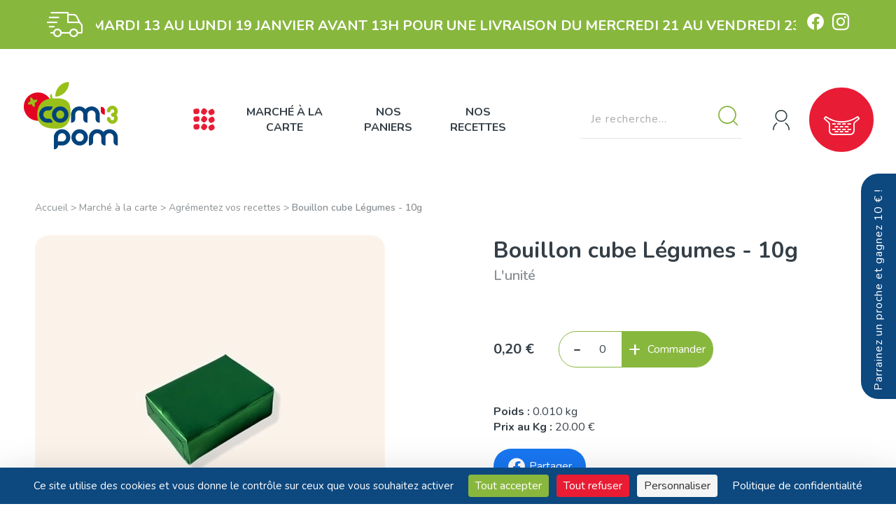

--- FILE ---
content_type: text/html; charset=UTF-8
request_url: https://www.com3pom.fr/29-agrementez-vos-recettes/810-bouillon-cube-legumes-10g.html
body_size: 11121
content:
<!DOCTYPE html>
<html lang="fr">
<head>
    <meta charset="utf-8" />
<meta http-equiv="X-UA-Compatible" content="IE=edge" />
<meta name="viewport" content="width=device-width" />

    <meta name="robots" content="index,follow" />

<link rel="preconnect" href="https://fonts.googleapis.com">
<link rel="preconnect" href="https://fonts.gstatic.com" crossorigin>
<link href="https://fonts.googleapis.com/css2?family=Nunito:wght@400;600;700&display=swap" rel="stylesheet">
<link rel="stylesheet" href="https://cdnjs.cloudflare.com/ajax/libs/flatpickr/4.6.6/flatpickr.min.css" integrity="sha512-OtwMKauYE8gmoXusoKzA/wzQoh7WThXJcJVkA29fHP58hBF7osfY0WLCIZbwkeL9OgRCxtAfy17Pn3mndQ4PZQ==" crossorigin="anonymous" referrerpolicy="no-referrer" />
<link rel="stylesheet" href="https://www.com3pom.fr/dist/shop-3de748fa88d822a76e33.css" />

<meta property="og:site_name" content="Com3Pom" />

<!-- favicon 96x96 -->
<link rel="icon" type="image/png" href="https://www.com3pom.fr/dist/favicon-5d4bedee54ec096fad02.webp" />

    
    <!-- Matomo -->
        <script>
            var _paq = window._paq = window._paq || [];
            /* tracker methods like "setCustomDimension" should be called before "trackPageView" */
            _paq.push(["setDoNotTrack", true]);
            _paq.push(['trackPageView']);
            _paq.push(['enableLinkTracking']);
            (function() {
                var u="//www.com3pom.fr/matomo/";
                _paq.push(['setTrackerUrl', u+'matomo.php']);
                _paq.push(['setSiteId', '1']);
                var d=document, g=d.createElement('script'), s=d.getElementsByTagName('script')[0];
                g.async=true; g.src=u+'matomo.js'; s.parentNode.insertBefore(g,s);
            })();
        </script>
    <!-- End Matomo Code -->

    <script src="https://tarteaucitron.io/load.js?domain=www.com3pom.fr&uuid=232ee425f20c6acd1e0c5e2033855a75b17b5037"></script>

<script type="application/ld+json">
    {
        "@context": "https://schema.org",
        "@type": "Organization",
        "name": "Com3Pom",
        "image": "https://www.com3pom.fr/dist/partage-67a22d3d4af2e20f9ac4.webp",
        "address": {
            "@type": "PostalAddress",
            "addressLocality": "AGEN, France",
            "postalCode": "F-47000",
            "streetAddress": "MIN Agen Boé Batiment M- Avenue Jean Jaures",
            "email": "contact(at)com3pom.fr",
            "telephone": "( 33 9) 60 12 54 19"
        },
        "url": "https://www.com3pom.fr/",
                    "sameAs" : ["https://fr-fr.facebook.com/com.trois.pom", "https://www.instagram.com/com.3.pom/"],
                "logo": "https://www.com3pom.fr/dist/logo-60c446c8bdd8210b190d.svg"
    }
</script>
    <title>
        Bouillon cube Légumes - 10g - Com3Pom    </title>
    <meta name="description" content="" />
    <!-- OpenGraph -->

    <link rel="canonical" href="https://www.com3pom.fr/29-agrementez-vos-recettes/810-bouillon-cube-legumes-10g.html" />

    <meta property="og:title" content=" - Com3Pom">
    <meta property="og:description" content="">
    <meta property="og:type" content="product">
    <meta property="og:url" content="https://www.com3pom.fr/29-agrementez-vos-recettes/810-bouillon-cube-legumes-10g.html">
    <meta property="og:image" content="https://www.com3pom.fr/images/produit/20230618/648f1a4396d8d_origine.webp" />

</head>
<body class="shop-produit prod-810 cat-29 ">
    
<header>
            <div class="top-header">
            <i class="icon-livraison"></i><!-- .icon-delivery -->
            <div class="txt-defilant">
                <a href="javascript:void(0);" data-popup="info-livrable">
                    <span>Faites votre marché du Mardi 13 au Lundi 19 Janvier avant 13h pour une livraison du Mercredi 21 au Vendredi 23 Janvier</span>
                </a>
            </div>
                <nav class="social">
                    <a class="facebook" href="https://fr-fr.facebook.com/com.trois.pom" target="_blank"><i class="icon-facebook"></i></a>
                    <a class="instagram" href="https://www.instagram.com/com.3.pom/" target="_blank"><i class="icon-instagram"></i></a>
            </nav><!-- .social -->
        </div><!-- .top-header -->

        <p class="top-header-mobile">
            Faites votre marché du Mardi 13 au Lundi 19 Janvier avant 13h pour une livraison du Mercredi 21 au Vendredi 23 Janvier        </p><!-- .top-header-mobile -->
    
    <div class="mid-header">
        <a class="logo" href="https://www.com3pom.fr/" title="Retour sur la boutique">
            <img src="https://www.com3pom.fr/dist/logo-60c446c8bdd8210b190d.svg" alt="Com3Pom" />
        </a>

        <nav class="main-nav">
            <button class="btn-toggle-menu js-toggle-menu">
                <i class="icon-nav"></i><!-- .icon-menu -->
            </button>
            <ul class="menu">
                <li>
                    <a href="https://www.com3pom.fr/5-marche-a-la-carte/">Marché à la carte</a>
                    <nav class="submenu">
                                                    <a href="https://www.com3pom.fr/113-nouveautes-bons-plans/">
                                                                <span>Nouveautés & Bons Plans</span>
                            </a>
                                                    <a href="https://www.com3pom.fr/7-legumes/">
                                                                    <i class="icon-apples"></i><!-- .icon -->
                                                                <span>Légumes</span>
                            </a>
                                                    <a href="https://www.com3pom.fr/12-fruits/">
                                                                    <i class="icon-fruits"></i><!-- .icon -->
                                                                <span>Fruits</span>
                            </a>
                                                    <a href="https://www.com3pom.fr/25-vente-au-colis/">
                                                                    <i class="icon-percent"></i><!-- .icon -->
                                                                <span>Vente au Colis</span>
                            </a>
                                                    <a href="https://www.com3pom.fr/8-anti-gaspillage/">
                                                                    <i class="icon-search"></i><!-- .icon -->
                                                                <span>Anti GASPI - Ecarts de tri</span>
                            </a>
                                                    <a href="https://www.com3pom.fr/13-viandes-et-poissons-frais/">
                                                                    <i class="icon-viande"></i><!-- .icon -->
                                                                <span>Viandes et poissons frais</span>
                            </a>
                                                    <a href="https://www.com3pom.fr/18-produits-laitiers/">
                                                                    <i class="icon-fromage"></i><!-- .icon -->
                                                                <span>Produits laitiers</span>
                            </a>
                                                    <a href="https://www.com3pom.fr/14-traiteur-frais/">
                                                                    <i class="icon-traiteur"></i><!-- .icon -->
                                                                <span>Traiteur frais</span>
                            </a>
                                                    <a href="https://www.com3pom.fr/9-boulangerie/">
                                                                    <i class="icon-bread"></i><!-- .icon -->
                                                                <span>Boulangerie</span>
                            </a>
                                                    <a href="https://www.com3pom.fr/16-conserves/">
                                                                    <i class="icon-conserves"></i><!-- .icon -->
                                                                <span>Conserves</span>
                            </a>
                                                    <a href="https://www.com3pom.fr/15-epicerie/">
                                                                    <i class="icon-epicerie"></i><!-- .icon -->
                                                                <span>Épicerie</span>
                            </a>
                                                    <a href="https://www.com3pom.fr/27-boissons/">
                                                                    <i class="icon-wine"></i><!-- .icon -->
                                                                <span>Boissons</span>
                            </a>
                                                    <a href="https://www.com3pom.fr/17-bien-etre-et-maison/">
                                                                    <i class="icon-spray"></i><!-- .icon -->
                                                                <span>Bien-être et maison</span>
                            </a>
                                                    <a href="https://www.com3pom.fr/29-agrementez-vos-recettes/">
                                                                    <i class="icon-recipes"></i><!-- .icon -->
                                                                <span>Agrémentez vos recettes</span>
                            </a>
                                                    <a href="https://www.com3pom.fr/26-emballages-fraicheur/">
                                                                    <i class="icon-frozen"></i><!-- .icon -->
                                                                <span>Emballages fraîcheur</span>
                            </a>
                                                <a href="https://www.com3pom.fr/5-marche-a-la-carte/">+ Tous nos produits</a>
                    </nav>
                </li>
                <li>
                    <a href="https://www.com3pom.fr/6-paniers/">Nos paniers</a>
                    <nav class="submenu">
                                                    <a href="https://www.com3pom.fr/31-paniers-fruits-et-legumes/">
                                <span>Paniers Fruits et Légumes</span>
                            </a>
                                                    <a href="https://www.com3pom.fr/32-paniers-courses-de-la-semaine/">
                                <span>Paniers Courses de la semaine</span>
                            </a>
                                                    <a href="https://www.com3pom.fr/10-paniers-recettes/">
                                <span>Paniers Recettes</span>
                            </a>
                                            </nav>
                </li>
                <li>
                    <a href="https://www.com3pom.fr/recettes/">Nos recettes</a>
                </li>
            </ul>
        </nav> <!-- .main-nav -->

        <nav class="nav-secondary">
            <form class="searchbox" method="get" action="https://www.com3pom.fr/recherche.html">
    <input class="search" type="search" name="search" placeholder="Je recherche..." value="" required>
    <button><i class="icon-search"></i></button>
</form>

            <a class="btn btn-secondary btn-entreprises" href="https://www.com3pom.fr/espace-entreprises.html">Espace entreprises</a>

            <button class="btn-account " title="Accéder à mon compte" data-toggle-sidebar="sidebar-account">
                                    <i class="icon-user"></i>
                            </button>

                            <button class="btn-cart" title="Voir mon panier" data-toggle-sidebar="sidebar-cart">
                    <i class="icon-cart"></i>
                    <span id="recap-price-panier" class="big bubble"></span>
                </button>
                    </nav> <!-- .nav-secondary -->
    </div> <!-- .mid-header -->

    <nav class="mid-header-mobile">
        <button class="btn-toggle-menu js-toggle-menu">
            <i class="icon-nav"></i><!-- .icon-menu -->
        </button>

        <button class="btn-account " title="Accéder à mon compte" data-toggle-sidebar="sidebar-account">
                            <i class="icon-user"></i>
                    </button>

        <a class="btn-cat-shop" href="https://www.com3pom.fr/5-marche-a-la-carte/">
            <i class="icon-product-all"></i>
        </a>

        <a class="btn-cat-shop" href="https://www.com3pom.fr/recettes/">
            <i class="icon-recipes"></i>
        </a>

                    <button class="btn-cart" title="Voir mon panier" data-toggle-sidebar="sidebar-cart">
                <i class="icon-cart"></i>
            </button>
            </nav><!-- .mid-header-mobile -->
</header>

<div class="js-menu sidebar-menu">
    <button class="btn-close js-close-menu"><i class="icon-close"></i></button><!-- .js-close-menu -->
    <ul class="menu-lateral">
        <li class="search displayMobile"><form class="searchbox" method="get" action="https://www.com3pom.fr/recherche.html">
    <input class="search" type="search" name="search" placeholder="Je recherche..." value="" required>
    <button><i class="icon-search"></i></button>
</form>
</li>
                    <li>
                                    <a href="https://www.com3pom.fr/113-nouveautes-bons-plans/">
                                                <span>Nouveautés & Bons Plans</span>
                    </a>
                            </li>
                    <li class="has-ss-cat">
                                    <a class="hideMobile" href="https://www.com3pom.fr/7-legumes/">
                                                    <i class="icon-apples"></i><!-- .icon -->
                                                <span>Légumes</span>
                    </a>

                    <button class="displayMobile">
                                                    <i class="icon-apples"></i><!-- .icon -->
                                                <span>Légumes</span>
                    </button>

                    <nav class="submenu">
                        <a class="displayMobile" href="https://www.com3pom.fr/7-legumes/">Tout voir</a>

                                                    <a href="https://www.com3pom.fr/21-Légumes-Bio/">Légumes Bio</a>
                                                    <a href="https://www.com3pom.fr/22-Légumes-d'ici/">Légumes d'ici</a>
                                                    <a href="https://www.com3pom.fr/111-legumes-d-ailleurs/">Légumes d'autres régions</a>
                                                    <a href="https://www.com3pom.fr/23-Fines-Herbes-fraîches/">Fines Herbes fraîches</a>
                                                    <a href="https://www.com3pom.fr/42-legumes-secs/">Légumes secs</a>
                                            </nav>
                            </li>
                    <li class="has-ss-cat">
                                    <a class="hideMobile" href="https://www.com3pom.fr/12-fruits/">
                                                    <i class="icon-fruits"></i><!-- .icon -->
                                                <span>Fruits</span>
                    </a>

                    <button class="displayMobile">
                                                    <i class="icon-fruits"></i><!-- .icon -->
                                                <span>Fruits</span>
                    </button>

                    <nav class="submenu">
                        <a class="displayMobile" href="https://www.com3pom.fr/12-fruits/">Tout voir</a>

                                                    <a href="https://www.com3pom.fr/30-fruits-bio/">Fruits BIO</a>
                                                    <a href="https://www.com3pom.fr/43-fruits-d-ici/">Fruits d'ici</a>
                                                    <a href="https://www.com3pom.fr/82-fruits-d-ailleurs/">Fruits d'autres régions</a>
                                                    <a href="https://www.com3pom.fr/46-fruits-secs/">Fruits Secs</a>
                                            </nav>
                            </li>
                    <li>
                                    <a href="https://www.com3pom.fr/25-vente-au-colis/">
                                                    <i class="icon-percent"></i><!-- .icon -->
                                                <span>Vente au Colis</span>
                    </a>
                            </li>
                    <li>
                                    <a href="https://www.com3pom.fr/8-anti-gaspillage/">
                                                    <i class="icon-search"></i><!-- .icon -->
                                                <span>Anti GASPI - Ecarts de tri</span>
                    </a>
                            </li>
                    <li class="has-ss-cat">
                                    <a class="hideMobile" href="https://www.com3pom.fr/13-viandes-et-poissons-frais/">
                                                    <i class="icon-viande"></i><!-- .icon -->
                                                <span>Viandes et poissons frais</span>
                    </a>

                    <button class="displayMobile">
                                                    <i class="icon-viande"></i><!-- .icon -->
                                                <span>Viandes et poissons frais</span>
                    </button>

                    <nav class="submenu">
                        <a class="displayMobile" href="https://www.com3pom.fr/13-viandes-et-poissons-frais/">Tout voir</a>

                                                    <a href="https://www.com3pom.fr/52-poisson-frais-et-crustaces/">Poisson frais et crustacés</a>
                                                    <a href="https://www.com3pom.fr/53-Boeuf-local/">Boeuf local</a>
                                                    <a href="https://www.com3pom.fr/54-veau-local/">Veau local</a>
                                                    <a href="https://www.com3pom.fr/58-porc-fermier/">Porc Fermier</a>
                                                    <a href="https://www.com3pom.fr/55-volailles-fermieres-entieres/">Volailles fermières entières</a>
                                                    <a href="https://www.com3pom.fr/56-volailles-fermieres/">Volailles fermières (morceaux, transformées)</a>
                                            </nav>
                            </li>
                    <li class="has-ss-cat">
                                    <a class="hideMobile" href="https://www.com3pom.fr/18-produits-laitiers/">
                                                    <i class="icon-fromage"></i><!-- .icon -->
                                                <span>Produits laitiers</span>
                    </a>

                    <button class="displayMobile">
                                                    <i class="icon-fromage"></i><!-- .icon -->
                                                <span>Produits laitiers</span>
                    </button>

                    <nav class="submenu">
                        <a class="displayMobile" href="https://www.com3pom.fr/18-produits-laitiers/">Tout voir</a>

                                                    <a href="https://www.com3pom.fr/99-cremerie-oeufs-beurre-lait-creme/">Crèmerie : oeufs, beurre, lait, crème</a>
                                                    <a href="https://www.com3pom.fr/88-yaourts-bio-brasses/">Produits bio de la Ferme de la Séoune (47)</a>
                                                    <a href="https://www.com3pom.fr/59-/">Fromages affinés d'ici (Sud Ouest)</a>
                                                    <a href="https://www.com3pom.fr/70-fromages-affines-autres-regions-france/">Fromages affinés - autres Régions (France)</a>
                                                    <a href="https://www.com3pom.fr/71-fromages-affines-d-ailleurs/">Fromages affinés d'ailleurs (Etranger)</a>
                                                    <a href="https://www.com3pom.fr/89-fromages-rapes/">Fromages rapés</a>
                                            </nav>
                            </li>
                    <li class="has-ss-cat">
                                    <a class="hideMobile" href="https://www.com3pom.fr/14-traiteur-frais/">
                                                    <i class="icon-traiteur"></i><!-- .icon -->
                                                <span>Traiteur frais</span>
                    </a>

                    <button class="displayMobile">
                                                    <i class="icon-traiteur"></i><!-- .icon -->
                                                <span>Traiteur frais</span>
                    </button>

                    <nav class="submenu">
                        <a class="displayMobile" href="https://www.com3pom.fr/14-traiteur-frais/">Tout voir</a>

                                                    <a href="https://www.com3pom.fr/110-pates-fraiches-artisanales/">Pâtes fraîches artisanales</a>
                                                    <a href="https://www.com3pom.fr/75-tapenades-de-legumes/">Tapenades de légumes</a>
                                                    <a href="https://www.com3pom.fr/74-houmous/">Houmous</a>
                                                    <a href="https://www.com3pom.fr/73-les-antipastis/">Les antipastis</a>
                                                    <a href="https://www.com3pom.fr/72-les-dip-s/">Les DIP'S</a>
                                            </nav>
                            </li>
                    <li class="has-ss-cat">
                                    <a class="hideMobile" href="https://www.com3pom.fr/9-boulangerie/">
                                                    <i class="icon-bread"></i><!-- .icon -->
                                                <span>Boulangerie</span>
                    </a>

                    <button class="displayMobile">
                                                    <i class="icon-bread"></i><!-- .icon -->
                                                <span>Boulangerie</span>
                    </button>

                    <nav class="submenu">
                        <a class="displayMobile" href="https://www.com3pom.fr/9-boulangerie/">Tout voir</a>

                                                    <a href="https://www.com3pom.fr/50-Pains-BIO/">Pains BIO</a>
                                                    <a href="https://www.com3pom.fr/51-fonds-de-tartes-de-pizza-/">Fonds de tartes, de pizza ...</a>
                                                    <a href="https://www.com3pom.fr/49-les-indispensables-en-patisserie/">Les Indispensables en Pâtisserie</a>
                                            </nav>
                            </li>
                    <li class="has-ss-cat">
                                    <a class="hideMobile" href="https://www.com3pom.fr/16-conserves/">
                                                    <i class="icon-conserves"></i><!-- .icon -->
                                                <span>Conserves</span>
                    </a>

                    <button class="displayMobile">
                                                    <i class="icon-conserves"></i><!-- .icon -->
                                                <span>Conserves</span>
                    </button>

                    <nav class="submenu">
                        <a class="displayMobile" href="https://www.com3pom.fr/16-conserves/">Tout voir</a>

                                                    <a href="https://www.com3pom.fr/81-sauces-artisanales/">Sauces artisanales</a>
                                                    <a href="https://www.com3pom.fr/80-confitures-artisanales/">Confitures artisanales</a>
                                                    <a href="https://www.com3pom.fr/76-compotes-artisanales-sans-sucre-ajoute-/">Compotes artisanales (sans sucre ajouté)</a>
                                                    <a href="https://www.com3pom.fr/79-conserves-de-legumes-bio/">Conserves de légumes BIO</a>
                                                    <a href="https://www.com3pom.fr/115-conserves-de-poisson/">Conserves de poisson</a>
                                                    <a href="https://www.com3pom.fr/77-conserves-du-pays-basque/">Conserves du Pays Basque</a>
                                            </nav>
                            </li>
                    <li class="has-ss-cat">
                                    <a class="hideMobile" href="https://www.com3pom.fr/15-epicerie/">
                                                    <i class="icon-epicerie"></i><!-- .icon -->
                                                <span>Épicerie</span>
                    </a>

                    <button class="displayMobile">
                                                    <i class="icon-epicerie"></i><!-- .icon -->
                                                <span>Épicerie</span>
                    </button>

                    <nav class="submenu">
                        <a class="displayMobile" href="https://www.com3pom.fr/15-epicerie/">Tout voir</a>

                                                    <a href="https://www.com3pom.fr/91-miels-de-notre-campagne/">Miels de notre campagne</a>
                                                    <a href="https://www.com3pom.fr/92-pates-et-riz-bio/">Pâtes et Riz BIO</a>
                                                    <a href="https://www.com3pom.fr/98-assaisonnements-et-condiments/">Assaisonnements et Condiments</a>
                                                    <a href="https://www.com3pom.fr/114-epicerie-sucree/">Epicerie sucrée</a>
                                                    <a href="https://www.com3pom.fr/90-epices-du-monde/">Epices du Monde</a>
                                            </nav>
                            </li>
                    <li>
                                    <a href="https://www.com3pom.fr/27-boissons/">
                                                    <i class="icon-wine"></i><!-- .icon -->
                                                <span>Boissons</span>
                    </a>
                            </li>
                    <li class="has-ss-cat">
                                    <a class="hideMobile" href="https://www.com3pom.fr/17-bien-etre-et-maison/">
                                                    <i class="icon-spray"></i><!-- .icon -->
                                                <span>Bien-être et maison</span>
                    </a>

                    <button class="displayMobile">
                                                    <i class="icon-spray"></i><!-- .icon -->
                                                <span>Bien-être et maison</span>
                    </button>

                    <nav class="submenu">
                        <a class="displayMobile" href="https://www.com3pom.fr/17-bien-etre-et-maison/">Tout voir</a>

                                                    <a href="https://www.com3pom.fr/48-produits-d-entretien-ecologiques/">Produits d'Entretien Ecologiques</a>
                                            </nav>
                            </li>
                    <li>
                                    <a href="https://www.com3pom.fr/29-agrementez-vos-recettes/">
                                                    <i class="icon-recipes"></i><!-- .icon -->
                                                <span>Agrémentez vos recettes</span>
                    </a>
                            </li>
                    <li>
                                    <a href="https://www.com3pom.fr/26-emballages-fraicheur/">
                                                    <i class="icon-frozen"></i><!-- .icon -->
                                                <span>Emballages fraîcheur</span>
                    </a>
                            </li>
        
        <li class="has-ss-cat">
            <a class="hideMobile" href="https://www.com3pom.fr/6-paniers/">
                <i class="icon-cart-full"></i><!-- .icon -->
                <span>Nos paniers</span>
            </a>

            <button class="displayMobile">
                <i class="icon-cart-full"></i><!-- .icon -->
                <span>Nos paniers</span>
            </button>

            <nav class="submenu">
                <a class="displayMobile" href="https://www.com3pom.fr/6-paniers/">Tout voir</a>

                                    <a href="https://www.com3pom.fr/31-paniers-fruits-et-legumes/">Paniers Fruits et Légumes</a>
                                    <a href="https://www.com3pom.fr/32-paniers-courses-de-la-semaine/">Paniers Courses de la semaine</a>
                                    <a href="https://www.com3pom.fr/10-paniers-recettes/">Paniers Recettes</a>
                            </nav>
        </li>

        <li>
            <a href="https://www.com3pom.fr/recettes/">
                <i class="icon-recipes"></i><!-- .icon -->
                <span>Nos recettes</span>
            </a>
        </li>

        <li class="has-ss-cat">
            <button>
                <span>+ d'infos</span>
            </button>

            <nav class="submenu">
                <a href="https://www.com3pom.fr/producteurs/">Nos producteurs</a>
                <a href="https://www.com3pom.fr/conseils/">Nos conseils</a>
                <a href="https://www.com3pom.fr/2-abonnements/">Nos abonnements</a>
                <a href="https://www.com3pom.fr/faq.html">FAQ</a>
                <a href="https://www.com3pom.fr/espace-entreprises.html">Espace Entreprise</a>
                <a href="https://www.com3pom.fr/parrainez-un-proche.html">Parrainage</a>
                <a href="https://www.com3pom.fr/livraison.html">Livraison</a>
                <a href="https://www.com3pom.fr/qui-sommes-nous.html">Qui sommes-nous ?</a>
            </nav>
        </li>

        <li class="menu-social displayMobile">    <nav class="social">
                    <a class="facebook" href="https://fr-fr.facebook.com/com.trois.pom" target="_blank"><i class="icon-facebook"></i></a>
                    <a class="instagram" href="https://www.instagram.com/com.3.pom/" target="_blank"><i class="icon-instagram"></i></a>
            </nav><!-- .social -->
</li>
    </ul> <!-- .menu-lateral -->
</div><!-- .sidebar-menu -->

    <div id="sidebar-parrainage" class="sidebar-toggle parrainage">

        <button class="btn btn-secondary toggle-parrainage" data-toggle-sidebar="sidebar-parrainage">
            <span>Parrainez un proche et gagnez 10 € !</span>
        </button>

        <button class="btn-close js-close-toggle"><i class="icon-close"></i></button><!-- .js-close-menu -->

        <div class="sidebar-content visible">
            <div class="h2">Parrainez un proche</div><!-- .h2 -->
            <img src="https://www.com3pom.fr/dist/illu-parrainage-17b8e23d91efe43c85cd.webp" alt="Parrainer un proche">
            <p>
                Envie de faire connaître notre service à l'un de vos proches
                (en dehors de votre foyer) et de <strong>bénéficier de 10€ chacun * ?</strong>
            </p>
            <p>
                Vous devez toutefois déjà être client Com3Pom et vous identifier.
            </p>
            <a href="https://www.com3pom.fr/parrainez-un-proche.html" class="btn btn-tertiary">
                <span>C'est par ici</span>
                <i class="icon-go"></i><!-- .icon-go -->
            </a><!-- .btn btn-tertiary -->

            <p>* Offre non applicable entre collègues d'entreprise bénéficiant
                d'un compte entreprise.
            </p>
        </div> <!-- .parrainage-content -->
    </div> <!-- .parrainage -->

<div id="sidebar-cart" class="sidebar-toggle cart">
    <div class="sidebar-content visible">
        <div class="head-sidebar">
            <i class="icon-cart-full"></i><!-- .icon-cart-full -->
            <span class="cart-caddie hideMobile">Caddie : </span>
            <span class="total-price">€</span>
        </div><!-- .head-sidebar -->

        <a href="javascript:void(0);" class="btn-close js-close-toggle displayMobile"><i class="icon-close"></i></a>

        <div class="lst-cart"></div>
        <p class="delivery-msg">
            <span class="delivery-nom hide"><span>Livraison sur <strong id="delivery-name"></strong></span></span>
            <span class="delivery-onsale hide"><span>Encore <strong><span id="delivery-onsale-amount"></span> euros</strong> avant 50% de remise sur la livraison</span></span>
            <span class="free-delivery hide"><span>Encore <strong><span id="free-delivery-amount"></span> euros</strong> avant la livraison gratuite !</span></span>
            <span class="get-free free-delivery-now hide">Vous bénéficiez de la livraison gratuite !</span>
            <span class="get-free delivery-onsale-now hide">Vous bénéficiez de 50% de remise sur la livraison !</span>
        </p>
        <div class="foot-sidebar">
            <a href="https://www.com3pom.fr/commande.html" class="btn-checkout">Valider et payer</a>
        </div><!-- .foot-sidebar -->
    </div><!-- .sidebar-content -->
</div><!-- .caddie -->

<div id="sidebar-account" class="sidebar-toggle account">
    <div id="account-home" class="sidebar-content visible">
        <div class="head-sidebar">
            <button class="btn-close js-close-toggle displayMobile"><i class="icon-close"></i></button><!-- .js-close-menu -->
            <i class="icon-user-log"></i>            <span>Mon compte</span>
        </div><!-- .head-sidebar -->

        <div class="login">
    <div class="h2 small">Connexion</div><!-- .h3 -->

        
    <form id="form-login" class="form-login" method="post">
        <input type="email" name="loginemail" placeholder="Votre adresse e-mail" required>
        <input type="password" name="password" placeholder="Votre mot de passe" required>
        <input type="hidden" name="keyLogin" value="282afcb73ec14bf41ea8e0b95d9f8382" />
        <a href="javascript:void(0);" class="lostpass" data-popup="lostpass">Mot de passe oublié</a><!-- .lostpass -->
        <input type="submit" class="btn btn-tertiary" value="Connexion">
                    <a class="create-account" href="javascript:void(0);" data-popup="create-account"><span>Créer un compte</span></a>
            </form>
</div><!-- .login -->

    </div><!-- .sidebar-content -->
    </div><!-- .account -->

    <div class="popup" id="create-account">
        <div class="popup-heading">
            Créer un compte
        </div><!-- .popup-heading -->
        <div class="popup-content">
            <form id="form-create-account" class="form-registration" method="post">
    <ul class="list-radio inline">
        <li>
            <input type="radio" name="client_genre" id="g-boy" value="1" checked />
            <label for="g-boy">M</label>
        </li>
        <li>
            <input type="radio" name="client_genre" id="g-girl" value="2" />
            <label for="g-girl">Mme</label>
        </li>
    </ul>

    <div class="gcols col2">
        <input type="text" name="client_prenom" placeholder="Prénom *" required>
        <input type="text" name="client_nom" placeholder="Nom *" required>
        <input type="email" name="client_email" placeholder="E-mail *" required>
        <input type="tel" name="client_tel" placeholder="Téléphone *" required>
        <input type="password" name="client_password" placeholder="Mot de passe *" required>
        <input type="text" class="flatpickr" name="client_birthdate" placeholder="date de naissance">
        <input type="text" id="create-account-ce-code" name="code_ce" placeholder="Code CE">
    </div><!-- .gcols col2 -->

    <p class="legend">* champs obligatoires</p>

    <p class="checkbox">
        <input type="checkbox" id="get-newsletter-create-account" name="get_newsletter" />
        <label for="get-newsletter-create-account">
            <span>Recevoir notre newsletter <em>(Vous pouvez vous désinscrire à tout moment. Vous trouverez pour cela nos informations de contact dans les conditions d'utilisation du site).</em></span>
        </label>
    </p>
    <div class="brevo-list-container hide">
        <p>Choisissez votre zone de livraison</p>
        <div class="habillage">
            <select class="js-brevo-list" name="brevo_id_liste">
                                    <option value="6">Agen</option>
                                    <option value="31">Bordeaux</option>
                                    <option value="8">Toulouse</option>
                            </select>
        </div> <!-- .habillage -->
    </div>

    <p class="checkbox">
        <input type="checkbox" id="rgpd-create-account" name="rgpd" required />
        <label for="rgpd-create-account">
            <span>J'accepte les <a href="https://www.com3pom.fr/conditions-generales-de-vente.html">conditions générales</a> et la <a href="https://www.com3pom.fr/politique-de-confidentialite.html">politique de confidentialité</a></span>
        </label>
    </p>

            <input type="submit" style="visibility: hidden;" class="hide fakeclic"  />
        <input type="submit" class="g-recaptcha btn btn-submit btn-tertiary"
            data-sitekey="6LeFrpInAAAAANi4FjeaZxSz5MHsDRiuA8PCt-em"
            data-callback='onSubmit'
            data-action='create_account' value="Créer un compte" />
    </form> <!-- .form-registration -->
        </div>
        <button class="close-popup"><i class="icon-close"></i></button>
    </div><!-- #create-account -->

<div class="popup" id="lostpass">
    <div class="popup-heading">
        Mot de passe oublié ?
    </div><!-- .popup-heading -->
    <form id="form-recovery-account" class="popup-content" method="post">
        <p>Saisissez votre adresse email pour recevoir un nouveau mot de passe. </p>
        <input type="email" name="email_recovery" placeholder="Votre adresse e-mail" required />
        <input class="btn btn-tertiary" type="submit" value="Envoyer" />
    </form>
    <button class="close-popup"><i class="icon-close"></i></button>
</div><!-- #lostpass.popup -->

<div class="popup popup-wide" id="info-livrable">
    <div class="livraison-check" id="livraison-check">
            <div class="h2">Êtes-vous livrable ?</div><!-- .h2 -->
        <p>Vérifiez que votre adresse de livraison soit dans notre zone livrable</p>
        <form class="form-liv-check" action="https://www.com3pom.fr/livraison.html">
            <input class="address" type="hidden" name="adr-liv" placeholder="Votre adresse de livraison" value="">
            <input class="codepostal" type="number" name="cp-liv" placeholder="Code Postal" value="">
            <input type="hidden" name="ville-liv" placeholder="Ville" value="">
            <input class="btn btn-tertiary" type="submit" value="Valider">
        </form>
    </div><!-- .livraison-check -->
            <div class="zones-livraison">
            <div class="h2">Prochaines livraisons</div><!-- .h2 -->
            <p>Faites votre marché du <strong>Mardi 13 au Lundi 19 Janvier  avant 13h</strong> pour une livraison du <strong>Mercredi 21 au Vendredi 23 Janvier</strong></p>
            <div class="lst-delivery">
                <div class="zone bx-nord">
                    <div class="h4">Bordeaux Centre, <br>Ouest, Sud-Ouest</div><!-- .h2 3 -->
                    <p>Jeudi</p>
                </div><!-- .zone -->
                <div class="zone bx-sud">
                    <div class="h4">Bordeaux SUD, <br>EST, NORD, <br>NORD-Ouest</div><!-- .h2 16 -->
                    <p>Vendredi</p>
                </div><!-- .zone -->
                <div class="zone toulouse">
                    <div class="h4">Toulouse <br> et <br>périphérie</div><!-- .h2 4 -->
                    <p>Jeudi</p>
                </div><!-- .zone -->
                <div class="zone agen">
                    <div class="h4">Agen <br> et <br> périphérie</div><!-- .h2 24 -->
                    <p>Mercredi</p>
                </div><!-- .zone -->
            </div><!-- .lst-delivery -->
            <a href="https://www.com3pom.fr/livraison.html" class="btn btn-tertiary">En savoir + sur la livraison</a><!-- .btn btn-tertiary -->
        </div><!-- .zones-livraison -->
        <button class="close-popup"><i class="icon-close"></i><!-- .icon-close --></button><!-- .close-popup -->
</div><!-- #info-livrable.popup -->
    <div class="main-content">
        <nav class="wrap breadcrumb">
    <a href="https://www.com3pom.fr/">Accueil</a> > <a href="https://www.com3pom.fr/5-marche-a-la-carte/">Marché à la carte</a> > <a href="https://www.com3pom.fr/29-agrementez-vos-recettes/">Agrémentez vos recettes</a> > <strong>Bouillon cube Légumes - 10g</strong></nav>

        <div class="product-heading-mobile wrap">
            <h1 class="product-title">
                Bouillon cube Légumes - 10g            </h1>
                    </div><!-- .product-heading-mobile wrap -->

        <div class="product-content wrap">
            
<div class="product-core product-810">
    <div class="product-cover">

        
                    
        
                    <img class="img-round" src="https://www.com3pom.fr/images/produit/20230618/648f1a4396d8d_L.webp" alt="Bouillon cube Légumes - 10g" loading="lazy" />

            
            </div><!-- .product-cover -->

    <div class="product-info">
        <div class="product-heading">
                            <h1 class="product-title">
                                            Bouillon cube Légumes - 10g                            </h1><!-- .product-title -->
            
                            <p class="product-subtitle">
                    L'unité                </p><!-- .product-subtitle -->
            
            
            <div class="form-product" data-id="810" data-titre="Bouillon cube Légumes - 10g"  >
                 <p class="pricing">
                                        <strong class="price">0,20 €</strong>
                </p><!-- .pricing -->

                                    <div class="qty-control-box atc-box" data-id="810" data-titre="Bouillon cube Légumes - 10g" >
                        <span class="qty-button qty-less ajax-remove-prod">-</span>
                        <input class="qty-display" type="number" value="0" readonly  />
                        <span class="qty-button qty-more ajax-add-prod">+</span>
                    </div> <!-- .quantity-box -->
                            </div><!-- .form-product -->
        </div><!-- .product-heading -->

        <div class="product-content">
            <div class="product-description">

                
                <div class="ck">
                    
                                             <br><strong>Poids : </strong> 0.010 kg<br>
                    
                    
                    
                    
                    
                                            <strong>Prix au Kg : </strong> 20.00 €<br>
                    
                </div><!-- .ck -->
            </div><!-- .product-description -->

            <nav class="sharer">
    <a class="share-item share-facebook" href="https://www.facebook.com/sharer/sharer.php?u=https://www.com3pom.fr/29-agrementez-vos-recettes/810-bouillon-cube-legumes-10g.html%3Fv=1768646086" target="_blank" title="Partager sur Facebook">
        <i class="icon-facebook"></i>
        <span>Partager</span>
    </a>
    </nav><!-- .sharer -->

                            <div class="product-aside">                        <div class="toggle-item open">
                            <div class="h3 toggle-launcher">Idées Recettes</div><!-- .h3 -->
                            <nav class="toggle-content">
                                                                    <a href="https://www.com3pom.fr/recettes/1781-saute-de-veau-aux-legumes-d’ete-et-herbes-fraiches.html" class="item-aside">
                                        <img class="img-round" src="https://www.com3pom.fr/images/contenu/20250603/683edff82c491_L.webp" alt="recette Sauté de veau aux légumes d’été et herbes fraîches">
                                        <span class="item-aside-content">
                                            <h3 class="h3"><span>Sauté de veau aux légumes d’été et herbes fraîches</span> <span class="recipe-user"><i class="icon-user"></i> 4 pers.</span> <i class="icon-go"></i></h3><!-- .h3 -->
                                            <span class="subtitle">45 min</span><!-- .subtitle -->
                                        </span><!-- .item-aside-content -->
                                    </a><!-- .item-aside -->
                                                            </nav><!-- .toggle-content -->
                        </div> <!-- .toggle-item -->                </div><!-- .product-aside -->        </div><!-- .product-content -->
    </div><!-- .produc-info -->
</div><!-- .product-core -->
        </div> <!-- .product-content -->
    </div> <!-- .main-content -->

    
    <div class="reassurance">
    <ul class="wrap">
        <li class="item-rea">
            <i class="icon-frozen"></i><!-- .icon-frozen -->
            <span>
                Produits <br>
                extra frais
            </span>
        </li>
        <li class="item-rea">
            <i class="icon-apples"></i>
            <span>
                Circuit court <br>
                près des producteurs
            </span>
        </li>
        <li class="item-rea">
            <i class="icon-people"></i><!-- .icon-user -->
            <span>
                Entreprise familiale <br>
                depuis 2006
            </span>
        </li>
        <li class="item-rea">
            <i class="icon-anti-gaspi"></i><!-- .icon- -->
            <span>
                Anti-gaspi <br>
                zéro stock
            </span>
        </li>
    </ul>
</div><!-- .reassurance -->
<footer>
    <div class="wrap main-footer">
        <a class="logo" href="https://www.com3pom.fr/">
            <img src="https://www.com3pom.fr/dist/logo-blanc-dab7e3c3689a6f4c0a4f.svg" alt="Com3Pom">
        </a><!-- .logo -->

        <section>
            <h3 class="h3">Faites votre marché</h3>
            <nav>
                <a href="https://www.com3pom.fr/5-marche-a-la-carte/">Marché à la carte</a>
                <a href="https://www.com3pom.fr/6-paniers/">Nos paniers</a>
                <a href="https://www.com3pom.fr/2-abonnements/">Abonnements</a>
            </nav>
            <a class="h3" href="https://www.com3pom.fr/qui-sommes-nous.html">Qui sommes-nous ?</a>
        </section>

        <nav>
            <a href="https://www.com3pom.fr/recettes/" class="h3">Nos recettes</a>
            <a href="https://www.com3pom.fr/producteurs/" class="h3">Nos producteurs</a>
            <a href="https://www.com3pom.fr/conseils/" class="h3">Nos conseils</a>
            <a href="https://www.com3pom.fr/livraison.html" class="h3">Livraison</a>
            <a href="https://www.com3pom.fr/espace-entreprises.html" class="h3">Espace Entreprises</a>
        </nav>

        <section>
            <h3 class="h3">Mon compte</h3>
            <nav>
                                    <a href="javascript:void(0);" data-toggle-sidebar="sidebar-account">Connexion</a>
                            </nav>
            <a class="h3" href="https://www.com3pom.fr/faq.html">FAQ</a>
            <a class="h3" href="https://www.com3pom.fr/parrainez-un-proche.html" class="h3">Parrainage</a>
        </section>

        <section>
            <img src="https://www.com3pom.fr/dist/logos-payment-277825d0a45cc6e6fde6.svg" alt="CB - Visa - Mastercard">

            <a href="https://www.com3pom.fr/nous-contacter.html" class="h3">Contactez-nous</a>

            <h3 class="h3 no-mb">Suivez-nous</h3>
                <nav class="social">
                    <a class="facebook" href="https://fr-fr.facebook.com/com.trois.pom" target="_blank"><i class="icon-facebook"></i></a>
                    <a class="instagram" href="https://www.instagram.com/com.3.pom/" target="_blank"><i class="icon-instagram"></i></a>
            </nav><!-- .social -->
        </section>

    </div><!-- .main-footer -->
     <div class="colophon wrap">
        <p>
            <a href="https://www.com3pom.fr/conditions-generales-de-vente.html">Conditions générales de vente</a> | <a href="https://www.com3pom.fr/politique-de-confidentialite.html">Politique de confidentialité</a> | <a href="https://www.com3pom.fr/mentions-legales.html">Mentions légales</a> | &copy; 2023 - <a href="https://www.profil-web.fr" target="_blank">Profil Web</a> - déclaration CNIL n° 1190114
        </p>
    </div>
</footer>
<div id="commande-groupee" class="popup">
    <h3 class="popup-heading">
        Commande groupée
    </h3>
    <div class="popup-content">
        <div class="grouped-info">
            <p>Passez-vous commande pour plusieurs personnes ? <br>Vous pouvez les déclarer ici, et remplir leurs panier au fur et à mesure !</p>
            <nav class="cols">
                <button class="js-is-grouped btn btn-primary">Je fais une commande groupée</button>
                <button class="js-no-grouped btn btn-secondary">Non merci</button>
            </nav>
        </div><!-- .grouped-info -->

        <div class="hide grouped-checkout">
            <div class="h3" id="commande-groupee-titre"></div><!-- .h3 -->
            <div>
                <label>Quantité</label>
                <input type="number" name="grouped_qty" id="commande-groupee-quantite" value="1" placeholder="Ex : 5" required>
                <input type="hidden"  id="commande-groupee-max" value="0" placeholder="Ex : 5" required>
                <input type="hidden"  id="commande-groupee-id" value="0" placeholder="Ex : 5" required>
            </div>
            <div class="gcols col2">
                <div>
                    <label>Personne</label>
                    <div class="habillage">
                        <select name="etiquette" id="commande-groupee-etiquette"></select>
                    </div><!-- .habillage -->
                </div>

                <div>
                    <label>OU Ajouter une personne</label>
                    <input type="text" name="add_etiquette" placeholder="Ex : Robert" id="commande-groupee-etiquette-new">
                </div>
            </div>
            <input type="button" class="btn btn-tertiary addProduitGroupe" value="Ajouter au panier">
        </div><!-- .hide grouped-checkout -->
    </div>
    <button class="close-popup"><i class="icon-close"></i></button>
</div>

<div id="commande-groupee-remove" class="popup">
    <h3 class="popup-heading">
        Commande groupée
    </h3>
    <div class="popup-content">
        <div class="grouped-checkout">
            <div class="h3" id="commande-groupee-titre">A qui vous supprimez le produit ?</div><!-- .h3 -->
            <input type="hidden" id="commande-groupee-remove-id" value="0" placeholder="Ex : 5" required>
            <div class="cols">
                <div class="habillage">
                    <select name="etiquette" id="commande-groupee-etiquette-remove"></select>
                </div><!-- .habillage -->
            </div>
            <input type="button" class="btn btn-tertiary removeProduitGroupe" value="Supprimer du panier">
        </div><!-- .hide grouped-checkout -->
    </div>
    <button class="close-popup"><i class="icon-close"></i></button>
</div>
    <script>
    var http = 'https://www.com3pom.fr/';
    var panier_min = 15;

            var hasPanier = false;
        var isGroupe = 0;
    
    var lstEtiquette = null;
</script>

<script src="https://cdnjs.cloudflare.com/ajax/libs/jquery/3.6.0/jquery.min.js" integrity="sha512-894YE6QWD5I59HgZOGReFYm4dnWc1Qt5NtvYSaNcOP+u1T9qYdvdihz0PPSiiqn/+/3e7Jo4EaG7TubfWGUrMQ==" crossorigin="anonymous" referrerpolicy="no-referrer"></script>
<script src="https://cdnjs.cloudflare.com/ajax/libs/flatpickr/4.6.6/flatpickr.min.js" integrity="sha512-Nc36QpQAS2BOjt0g/CqfIi54O6+UWTI3fmqJsnXoU6rNYRq8vIQQkZmkrRnnk4xKgMC3ESWp69ilLpDm6Zu8wQ==" crossorigin="anonymous" referrerpolicy="no-referrer"></script>
<script src="https://cdnjs.cloudflare.com/ajax/libs/flatpickr/4.6.6/l10n/fr.min.js" integrity="sha512-NSDiy6T29gSMM4ME+FSPzX0i72sK1Pi1TTYL83hhTUWvOIomgLtg9RsXcomsd/pHU1Pnc0DfkgRCGuiIVJNboQ==" crossorigin="anonymous" referrerpolicy="no-referrer"></script>
<script src="https://www.com3pom.fr/dist/shop-947cb6eadce6ddf5a410.js"></script>
<script>
    $(document).ready(function() {

        
        // BREVO LIST - CREATION COMPTE
        function setBrevoList() {
            let select = $('.js-brevo-list')
            select.empty()

            let brevoOpts = [
                                    { value: '6', text: 'Agen' },
                                    { value: '31', text: 'Bordeaux' },
                                    { value: '8', text: 'Toulouse' },
                            ];

            $.each(brevoOpts, function(index, option) {
                select.append($('<option>', {
                    value: option.value,
                    text: option.text
                }));
            });
        }


        $('#get-newsletter-create-account').on('change', function() {
            let brevo_lists = $('.js-brevo-list')
            let brevo_container = $('.brevo-list-container')
            let ce_code = $('#create-account-ce-code')

            if($(this).is(':checked')) {
                brevo_container.removeClass('hide')

                // newsletter cochée -->
                if(ce_code.val().trim() === '') {
                    // code ce vide -> on remet le select d'origine
                    setBrevoList();

                } else {
                    // Brevo CE select
                    brevo_container.addClass('hide');
                    brevo_lists.empty()

                    brevo_lists.append($('<option>', {
                        value: '12',
                        text: 'CE',
                        selected: true
                    }));

                }
            } else {
                // on remet le select à l'origine
                brevo_container.addClass('hide');
                setBrevoList();
            }
        })

        $('#create-account-ce-code').on('change', function() {
            let brevo_lists = $('.js-brevo-list')
            let brevo_container = $('.brevo-list-container')
            let news_checkbox = $('#get-newsletter-create-account')

            if(news_checkbox.is(':checked')) {
                // newsletter cochée -->
                if($(this).val().trim() === '') {
                    // code CE vide -> on remet le select d'origine
                    brevo_container.removeClass('hide');
                    setBrevoList();

                } else {
                    // Brevo CE select
                    brevo_container.addClass('hide');
                    brevo_lists.empty()

                    brevo_lists.append($('<option>', {
                        value: '12',
                        text: 'CE',
                        selected: true
                    }));

                }
            } else {
                // on remet le select à l'origine
                brevo_container.addClass('hide');
                setBrevoList();
            }
        })

        
        
        
        // MESSAGES INFO ACTION
        
        
        
        
        
        $(".flatpickr").flatpickr({
            dateFormat: ('Y-m-d'),
            altInput: true,
            allowInput: true,
            altFormat: ('d/m/Y'),
            defaultDate: null,
            "locale": "fr"
        });
    });
</script>
    <script src="https://www.google.com/recaptcha/api.js?trustedtypes=true"></script>
    <script>
        var formencours;

        $(document).ready(function() {
            $('.g-recaptcha.btn').click(function() {
                formencours = $(this).parents('form').attr('id');
            })
        })

        function onSubmit(token) {
            var form = document.querySelector('#' + formencours); // probably need a more specific way to reference your form

            if (form.checkValidity()) {
                form.submit();
            } else {
                $('#' + formencours + ' .fakeclic').click();
            }
        }
    </script>

<script>
            tokenClient = '';
    
    var visitor_id;
    _paq.push([function() {
        visitor_id = this.getVisitorId();
    }]);




    $(document).ready(function() {


        


        $('*[data-popup]').click(function() {

            popupProduit = '#' + $(this).attr('data-popup');

            _titre = $(popupProduit + ' .product-title').text().trim();
            _price = $(popupProduit + ' .price').text().trim();
            _price = parseFloat(
                _price
                .replace(/[^\d,]/g, '') // Supprime tout sauf les chiffres et la virgule
                .replace(',', '.') // Remplace la virgule par un point
            );
            _categorie = $('#cat-products h1').text().trim();


            _id = popupProduit.match(/(\d+)(?!.*\d)/)?.[0]; // Capture le dernier groupe de chiffres


            console.log(['setEcommerceView',
                _id, // (Required) productSKU
                _titre, // (Optional) productName
                _categorie, // (Optional) categoryName
                _price // (Optional) price
            ]);

            // Push Product View Data to Matomo - Populate parameters dynamically
            _paq.push(['setEcommerceView',
                _id, // (Required) productSKU
                _titre, // (Optional) productName
                _categorie, // (Optional) categoryName
                _price // (Optional) price
            ]);

            console.log(_paq);
            // You must also call trackPageView when tracking a product view
            _paq.push(['trackPageView']);


        })
    });
</script>
    <script>
        $(document).ready(function() {
            $('.miniatures img').hover(function(){
                $('.current-image').attr('src', $(this).attr('data-img-src'))
            })

            console.log(['setEcommerceView',
                "810", // (Required) productSKU
                "Bouillon cube Légumes - 10g", // (Optional) productName
                "Nos paniers", // (Optional) categoryName
                "0.2" // (Optional) price
            ]);

            // Push Product View Data to Matomo - Populate parameters dynamically
            _paq.push(['setEcommerceView',
                "810", // (Required) productSKU
                "Bouillon cube Légumes - 10g", // (Optional) productName
                "Nos paniers", // (Optional) categoryName
                0.2 // (Optional) price
            ]);

            console.log(_paq);
            // You must also call trackPageView when tracking a product view 
            _paq.push(['trackPageView']);

        }); // DOC READY
    </script>



</body>
</html>


--- FILE ---
content_type: image/svg+xml
request_url: https://www.com3pom.fr/dist/logo-blanc-dab7e3c3689a6f4c0a4f.svg
body_size: 1218
content:
<svg version="1.1" id="Calque_1" xmlns="http://www.w3.org/2000/svg" x="0" y="0" viewBox="0 0 86.6 62.3" style="enable-background:new 0 0 86.6 62.3" xml:space="preserve"><style>.st0{fill:#fff}</style><path class="st0" d="M69.9 28.7c.7.7 1.7 1 2.6.9V26c0-.8-.3-1.7-.9-2.2-.7-.7-1.7-1-2.6-.9v3.6c-.1.8.3 1.6.9 2.2zm9.1 5.7c-.4 0-.7-.1-1-.4-.3-.2-.5-.4-.5-.7 0 0-.1-.3-.2-.9 0-.2-.2-.4-.6-.5-.3-.1-.5-.2-.8-.2-1 0-1.6.4-1.6 1.3 0 1.2.5 2.4 1.4 3.2.9.9 2.1 1.4 3.3 1.3 1.2 0 2.4-.5 3.3-1.4.9-.9 1.4-2.1 1.4-3.3 0-1.2-.5-2.3-1.2-3.1 1.7-1.8 1.6-4.7-.2-6.5-.9-.9-2.1-1.4-3.3-1.4-1.2 0-2.4.5-3.3 1.4-.9.8-1.4 2-1.4 3.2 0 .9.5 1.3 1.6 1.3.6.1 1.2-.2 1.4-.7.1-.3.1-.5.1-.8.1-.4.3-.7.6-.9.3-.2.6-.4 1-.4s.8.2 1.1.5c.3.3.5.7.5 1.1.1.7-.4 1.4-1.2 1.5-.3 0-.5.1-.8.2-.3.1-.4.4-.6.6-.1.3-.2.6-.2.8 0 .3.1.6.2.9.1.3.3.5.5.6.3.1.6.1.8.2.3 0 .5.1.7.3.3.3.5.7.5 1.2 0 .4-.2.8-.5 1.1-.2.4-.6.5-1 .5zM42.5 23c-.7-6.1-6.6-7.8-13-7.6-.5 0-1.3 0-1.9.1h-.5l-.4-2.1v-.1l-.3-1.7c-.5.1-.9.3-1.2.7-.2.3-.3.8-.3 1.2v.1l.4 2.1c-.2 0-.5.1-.7.1-2.6-3.9-7.3-6.1-12.3-5.3-6.7 1.2-11.2 7.5-10 14.2 1 6.1 6.4 10.4 12.5 10.2 2 4.5 7.1 7 15.7 6.9 11.7-.1 12.9-11 12-18.8zm-30.8-2.7v2.5c-.7 0-1.3-.2-1.8-.7-.4-.4-.7-1-.6-1.6v-.2c-.3.2-.7.3-1.1.3H5.6c0-.7.2-1.3.6-1.8.4-.4 1-.7 1.6-.7H8c-.2-.3-.3-.7-.3-1.1v-2.5c.7 0 1.3.2 1.8.6.4.4.7 1 .7 1.6v.3c.3-.2.7-.3 1.1-.3h2.5c0 .7-.2 1.3-.7 1.8-.4.4-1 .7-1.5.6h-.2c.2.4.3.8.3 1.2zm10.9 16.3c-1.9 0-3.7-.7-5-2.1-1.4-1.3-2.1-3.1-2.1-5s.7-3.7 2.1-5c1.3-1.4 3.2-2.1 5-2.1H27c.1.9-.3 1.9-.9 2.6-.6.6-1.4.9-2.2.9h-1.3c-.9 0-1.9.4-2.5 1.1-.7.7-1 1.6-1 2.5 0 .9.4 1.9 1 2.5.7.7 1.6 1.1 2.5 1.1h1.3c.8 0 1.6.3 2.2.9.6.7 1 1.6.9 2.6h-4.4zm16.2-2.1c-2.8 2.7-7.3 2.7-10.1 0-1.4-1.3-2.1-3.1-2.1-5s.7-3.7 2.1-5c2.8-2.8 7.3-2.8 10.1 0 1.4 1.3 2.1 3.1 2.1 5s-.8 3.8-2.1 5z"/><path class="st0" d="M33.7 26c-.9 0-1.9.4-2.5 1.1-.7.7-1 1.6-1 2.5 0 .9.4 1.9 1 2.5 1.3 1.4 3.6 1.4 4.9.1l.1-.1c.7-.7 1-1.6 1-2.5 0-1-.4-1.9-1-2.5-.6-.8-1.5-1.2-2.5-1.1zm0 0zm29.7 1c.7.7 1 1.6 1 2.5v3.8c0 .9.3 1.7.9 2.3.7.7 1.7 1 2.7.9v-7.1c0-1.9-.7-3.7-2.1-5-1.3-1.4-3.1-2.1-5-2.1-1 0-2 .2-2.9.6-.9.4-1.7 1-2.4 1.7-.1-.1-.1-.2-.2-.2-2.8-2.8-7.4-2.9-10.2-.1-1.4 1.3-2.1 3.1-2.1 5v7.1c1 .1 2-.3 2.7-.9.6-.6 1-1.4.9-2.3v-3.8c0-.9.4-1.9 1-2.5l.1-.1c1.4-1.3 3.6-1.3 4.9.1.7.7 1 1.6 1 2.5v3.8c0 .9.3 1.7.9 2.3.7.7 1.7 1 2.7.9v-7c0-.9.4-1.9 1-2.5l.1-.1c1.5-1.2 3.7-1.2 5 .2zM30.3 44.3c-1.4 1.3-2.1 3.1-2.1 5v10.4c1 .1 2-.3 2.7-1 .6-.6 1-1.4.9-2.3v-.1h3.5c1.9 0 3.7-.7 5.1-2.1 1.4-1.3 2.1-3.1 2.1-5s-.7-3.7-2.1-5c-2.8-2.6-7.3-2.6-10.1.1zm7.5 7.6c-.6.7-1.5 1.1-2.5 1.1h-3.5v-3.6c0-.9.4-1.9 1-2.5.6-.7 1.6-1.1 2.5-1.1.9 0 1.9.4 2.5 1.1.7.7 1 1.6 1 2.5 0 .9-.3 1.8-1 2.5zm7.8-7.6c-.1.1-.1.1 0 0-2.8 2.9-2.8 7.3 0 10 1.3 1.3 3.2 2.1 5 2.1 1.9 0 3.7-.7 5.1-2.1l.1-.1c2.7-2.8 2.6-7.2-.1-9.9-2.8-2.7-7.3-2.7-10.1 0zm7.5 7.6c-.7.7-1.6 1.1-2.5 1.1-.9 0-1.8-.4-2.5-1.1-.7-.7-1-1.6-1-2.5 0-.9.4-1.9 1-2.5.6-.7 1.6-1.1 2.5-1.1.9 0 1.9.4 2.5 1.1 1.4 1.3 1.4 3.6 0 5zm-2.5 4.5zm25.9-14.1c-1 0-2 .2-2.9.6-.9.4-1.7 1-2.4 1.7l-.2-.2c-2.8-2.8-7.4-2.9-10.2-.1-1.4 1.3-2.1 3.1-2.1 5v7.1c1 .1 2-.3 2.7-.9.6-.6 1-1.4.9-2.3v-3.8c0-.9.4-1.9 1-2.5l.1-.1c1.4-1.3 3.6-1.3 4.9.1.7.7 1 1.6 1 2.5v3.8c0 .9.3 1.7.9 2.3.7.7 1.7 1 2.7.9v-7c0-.9.4-1.9 1-2.5l.1-.1c1.4-1.3 3.6-1.3 4.9.1.7.7 1 1.6 1 2.5v3.8c0 .9.3 1.7.9 2.3.7.7 1.7 1 2.7.9v-7.1c0-1.9-.7-3.7-2.1-5-1.1-1.3-3-2.1-4.9-2zM29.6 14c2.9-.1 6.4-1.8 8.5-4.2 1.9-2.1 3.5-5.3 3.1-8.5-3.2-.2-6.6 1.5-8.6 3.9-1.9 2.3-3.4 5.5-3 8.8z"/></svg>

--- FILE ---
content_type: image/svg+xml
request_url: https://www.com3pom.fr/dist/logo-60c446c8bdd8210b190d.svg
body_size: 2239
content:
<svg xmlns="http://www.w3.org/2000/svg" viewBox="0 0 100 100" xml:space="preserve"><path fill="#E30521" d="M31.628 39.891c0 7.142-5.787 12.934-12.93 12.934-7.14 0-12.932-5.792-12.932-12.934 0-7.14 5.792-12.926 12.931-12.926 7.143 0 12.931 5.785 12.931 12.926z"/><path fill="#99C01A" d="M17.373 35.618c.459-.462.685-1.106.685-1.937H15.42c-.42 0-.806.1-1.148.305v-.188a2.23 2.23 0 0 0-.69-1.634c-.455-.45-1.099-.68-1.932-.68v2.635c0 .425.1.807.304 1.15h-.187c-.633 0-1.173.23-1.63.685-.46.462-.684 1.102-.684 1.942h2.636a2.25 2.25 0 0 0 1.153-.306v.182c0 .633.228 1.178.685 1.633.459.456 1.102.688 1.935.688V37.45c0-.425-.099-.807-.305-1.148h.189a2.24 2.24 0 0 0 1.628-.683zm30.924 4.677c-.787-6.46-6.929-8.18-13.68-8.018a25.57 25.57 0 0 0-2.006.109 22.41 22.41 0 0 0-.545.045l-.416-2.228-.024-.125-.328-1.74c-.589.104-1.015.351-1.28.737a1.61 1.61 0 0 0-.27 1.245l.019.105-.005.002.413 2.202c-.36.047-.723.095-1.074.15-6.085.891-10.878 5.464-11.098 14-.225 8.538 5.217 13.432 17.642 13.323 12.428-.115 13.65-11.616 12.652-19.807z"/><path fill="#E30521" d="M77.187 46.258c-.657-.653-.99-1.434-.99-2.358v-3.796c1.204 0 2.131.33 2.788.985.66.657.986 1.44.986 2.351v3.792c-1.198 0-2.127-.323-2.784-.974z"/><path fill="#99C01A" d="M91.717 50.655c0 1.354-.484 2.514-1.456 3.493-.967.976-2.128 1.458-3.478 1.458-1.322 0-2.483-.463-3.477-1.41-.984-.944-1.485-2.066-1.485-3.365 0-.905.546-1.354 1.642-1.354.277 0 .57.059.878.18.369.137.58.317.627.532.138.642.206.972.206.99.109.337.3.593.58.782.354.258.696.393 1.036.393.462 0 .855-.172 1.178-.497.323-.334.487-.733.487-1.193 0-.514-.176-.924-.535-1.247-.151-.141-.4-.246-.74-.324a92.588 92.588 0 0 1-.86-.208c-.22-.078-.396-.288-.534-.627-.142-.334-.21-.635-.21-.9 0-.276.068-.573.21-.892.138-.314.332-.531.581-.657.14-.059.423-.121.857-.184.82-.215 1.231-.75 1.231-1.597 0-.46-.164-.857-.487-1.19a1.595 1.595 0 0 0-1.178-.495c-.386 0-.74.128-1.071.392-.332.265-.532.588-.595.959-.014.202-.06.477-.135.816-.249.496-.754.746-1.526.746-1.096 0-1.642-.453-1.642-1.367 0-1.308.5-2.438 1.485-3.382.994-.945 2.155-1.427 3.477-1.427 1.35 0 2.51.49 3.478 1.467.972.976 1.456 2.145 1.456 3.492 0 1.258-.43 2.365-1.289 3.319.858 1.03 1.289 2.13 1.289 3.297z"/><path fill="#00437D" d="M27.391 54.632c-2.072 0-3.842-.723-5.314-2.17-1.473-1.447-2.206-3.2-2.206-5.256 0-2.054.733-3.805 2.206-5.273 1.472-1.456 3.242-2.185 5.314-2.185h4.577c0 1.178-.318 2.087-.947 2.716-.632.63-1.39.948-2.28.948h-1.345c-1.03 0-1.91.373-2.642 1.126-.727.753-1.096 1.642-1.096 2.668 0 1.024.369 1.911 1.096 2.651.732.738 1.611 1.11 2.642 1.11h1.345c.89 0 1.648.317 2.28.949.629.629.947 1.535.947 2.716H27.39z"/><path fill="#00437D" d="M39.075 54.632c-2.07 0-3.84-.723-5.313-2.17-1.475-1.447-2.21-3.2-2.21-5.256 0-2.054.735-3.805 2.21-5.273 1.473-1.456 3.244-2.185 5.313-2.185 2.068 0 3.844.729 5.32 2.185 1.477 1.468 2.218 3.219 2.218 5.273 0 2.057-.741 3.81-2.219 5.256-1.475 1.447-3.25 2.17-5.319 2.17zm0-11.22c-1.039 0-1.922.373-2.638 1.117a3.758 3.758 0 0 0-1.067 2.677c0 1.024.357 1.911 1.078 2.651.72.738 1.594 1.11 2.627 1.11 1.028 0 1.906-.372 2.634-1.11.724-.74 1.086-1.627 1.086-2.65 0-1.038-.362-1.927-1.086-2.678-.728-.744-1.606-1.117-2.634-1.117zm33.389 10.226c-.666-.67-1-1.464-1-2.382v-4.045a3.759 3.759 0 0 0-1.071-2.682c-.712-.744-1.591-1.117-2.632-1.117-1.034 0-1.913.377-2.64 1.132-.724.753-1.086 1.638-1.086 2.667v7.42c-1.213 0-2.154-.331-2.82-.993-.664-.67-.996-1.464-.996-2.382v-4.045a3.766 3.766 0 0 0-1.07-2.682c-.714-.744-1.594-1.117-2.637-1.117-1.026 0-1.908.377-2.632 1.132-.725.753-1.09 1.638-1.09 2.667v4.045c0 .929-.33 1.727-.988 2.388-.66.658-1.604.987-2.826.987v-7.425c0-2.054.736-3.805 2.217-5.273 1.481-1.456 3.254-2.185 5.323-2.185 2.232 0 4.106.835 5.627 2.495a7.712 7.712 0 0 1 2.545-1.833 7.388 7.388 0 0 1 3.07-.662c2.064 0 3.839.729 5.312 2.185 1.473 1.468 2.211 3.219 2.211 5.273v7.426c-1.213 0-2.153-.332-2.817-.994zm-31.681 21.84h-3.72v.12c0 .924-.33 1.72-.996 2.388-.664.668-1.605 1.002-2.816 1.002V68.055c0-2.056.737-3.814 2.215-5.276 1.478-1.457 3.25-2.186 5.318-2.186 2.068 0 3.843.729 5.328 2.186 1.482 1.458 2.226 3.215 2.226 5.27 0 2.069-.744 3.822-2.23 5.262-1.482 1.445-3.258 2.167-5.325 2.167zm-.016-11.224c-1.039 0-1.92.373-2.631 1.122a3.731 3.731 0 0 0-1.073 2.672v3.762h3.704a3.526 3.526 0 0 0 2.622-1.108c.719-.745 1.081-1.623 1.081-2.654a3.749 3.749 0 0 0-1.071-2.672c-.714-.749-1.59-1.122-2.632-1.122zM56.87 75.478c-2.07 0-3.841-.724-5.313-2.176-1.473-1.444-2.21-3.195-2.21-5.254 0-2.054.737-3.811 2.21-5.269 1.472-1.457 3.243-2.186 5.313-2.186 2.067 0 3.844.729 5.32 2.186 1.48 1.458 2.218 3.215 2.218 5.27 0 2.058-.738 3.809-2.218 5.253-1.476 1.452-3.253 2.176-5.32 2.176zm0-11.224c-1.045 0-1.925.373-2.635 1.122a3.72 3.72 0 0 0-1.075 2.672c0 1.03.361 1.91 1.083 2.654.72.737 1.594 1.108 2.627 1.108 1.028 0 1.909-.371 2.635-1.108.727-.745 1.087-1.623 1.087-2.654 0-1.037-.36-1.926-1.087-2.672-.726-.749-1.607-1.122-2.635-1.122zm32.027 10.224c-.666-.666-.998-1.462-.998-2.382v-4.041c0-1.041-.356-1.93-1.067-2.68-.718-.747-1.596-1.12-2.638-1.12-1.03 0-1.91.379-2.634 1.132-.728.75-1.089 1.638-1.089 2.668v7.423c-1.217 0-2.154-.334-2.82-1-.663-.666-.995-1.462-.995-2.382v-4.041c0-1.041-.36-1.93-1.07-2.68-.718-.748-1.594-1.12-2.638-1.12-1.028 0-1.908.379-2.635 1.132-.722.75-1.086 1.638-1.086 2.668v4.041a3.25 3.25 0 0 1-.988 2.389c-.662.661-1.608.993-2.83.993v-7.43c0-2.054.74-3.811 2.216-5.269 1.481-1.457 3.258-2.186 5.325-2.186 2.234 0 4.111.833 5.63 2.49a7.66 7.66 0 0 1 2.544-1.829 7.389 7.389 0 0 1 3.07-.661c2.067 0 3.84.729 5.312 2.186 1.472 1.458 2.21 3.215 2.21 5.27v7.43c-1.212 0-2.156-.335-2.82-1.001z"/></svg>

--- FILE ---
content_type: image/svg+xml
request_url: https://www.com3pom.fr/dist/logos-payment-277825d0a45cc6e6fde6.svg
body_size: 1275
content:
<svg version="1.1" id="Groupe_720" xmlns="http://www.w3.org/2000/svg" xmlns:xlink="http://www.w3.org/1999/xlink" x="0" y="0" viewBox="0 0 104 21.1" style="enable-background:new 0 0 104 21.1" xml:space="preserve"><style>.st0{fill:#fff}.st1{opacity:.77}</style><path id="Tracé_3824" class="st0" d="M24.9 1.3H3c-1.1 0-2 .9-2 2v14.8c0 1.1.9 2 2 2h21.9c1.1 0 2-.9 2-2V3.3c.1-1.1-.8-2-2-2M14.8 6h8.3c1.3 0 2.3 1 2.3 2.3s-1 2.3-2.3 2.3h-8.3V6zm-.1 4.6H8.6v.3h6.1v.4c0 2.3-1.9 4.1-4.1 4.1H6.7c-2.3 0-4.1-1.9-4.1-4.1v-1.1c0-2.3 1.9-4.1 4.1-4.1h3.9c2.3 0 4.1 1.9 4.1 4.1v.4zm10.7 2.6c0 1.3-1 2.3-2.2 2.3h-8.3v-4.6h8.3c1.2 0 2.2 1 2.2 2.3"/><path id="Tracé_3825" class="st0" d="M46.7 16.8h-3l1.9-11.7h3l-1.9 11.7zm11-11.4c-.9-.3-1.8-.5-2.7-.5-3 0-5.1 1.6-5.1 3.9 0 1.7 1.5 2.6 2.7 3.2s1.6.9 1.6 1.5c0 .8-.9 1.2-1.8 1.2-1 0-2-.2-2.8-.6l-.4-.2-.4 2.6c1.1.4 2.2.6 3.4.6 3.2 0 5.2-1.6 5.3-4 0-1.3-.8-2.4-2.5-3.2-1.3-.6-2-.9-2-1.5 0-.5.5-1 1.7-1 .8 0 1.5.1 2.3.4l.3.2.4-2.6m4 7.3 1.2-3.3s.3-.7.4-1.1l.2 1 .7 3.4h-2.5zm3.7-7.6h-2.3c-.7-.1-1.3.3-1.6 1L57 16.8h3.2l.6-1.7h3.9l.4 1.8h2.8L65.4 5.1zm-24.2 0-3 8-.3-1.6c-.7-2.1-2.2-3.8-4.2-4.9l2.7 10.2h3.2l4.8-11.7h-3.2"/><g id="Groupe_709" transform="translate(33.068 4.291)" class="st1"><g id="Groupe_708"><defs><path id="SVGID_1_" d="M-2.5.8h7.3v6.4h-7.3z"/></defs><clipPath id="SVGID_00000183949970350366991910000007352856680200171155_"><use xlink:href="#SVGID_1_" style="overflow:visible"/></clipPath><g id="Groupe_707" style="clip-path:url(#SVGID_00000183949970350366991910000007352856680200171155_)"><path id="Tracé_3826" class="st0" d="M2.4.8h-4.9V1c3.3.7 6.1 3 7.3 6.1l-1-5.3c-.2-.7-.7-.9-1.4-1"/></g></g></g><path id="Tracé_3827" class="st0" d="M83.8 10.7c0-2.9 1.3-5.5 3.6-7.3C83.3.2 77.5 1 74.3 5c-3.2 4-2.4 9.9 1.6 13.1 3.4 2.6 8.1 2.6 11.5 0-2.3-1.8-3.6-4.5-3.6-7.4"/><g id="Groupe_712" transform="translate(96.65 .092)" style="opacity:.5"><g id="Groupe_711"><defs><path id="SVGID_00000084523862482453135070000014862961590054845314_" d="M-9.3 1.3H5.8v18.6H-9.3z"/></defs><clipPath id="SVGID_00000128457970809044506080000013666111781666624392_"><use xlink:href="#SVGID_00000084523862482453135070000014862961590054845314_" style="overflow:visible"/></clipPath><g id="Groupe_710" style="clip-path:url(#SVGID_00000128457970809044506080000013666111781666624392_)"><path id="Tracé_3828" class="st0" d="M5.8 10.6c0 5.1-4.2 9.3-9.3 9.3-2.1 0-4.1-.7-5.8-2 4-3.2 4.8-9 1.6-13.1-.5-.6-1-1.1-1.6-1.6C-5.3 0 .6.7 3.8 4.8c1.3 1.7 2 3.7 2 5.8"/></g></g></g><g id="Groupe_715" transform="translate(91.621 2.372)" class="st1"><g id="Groupe_714"><defs><path id="SVGID_00000158009007244848647130000007618272864772637338_" d="M-8.7 1h8.1v14.6h-8.1z"/></defs><clipPath id="SVGID_00000063608034593877969270000013579725562344587189_"><use xlink:href="#SVGID_00000158009007244848647130000007618272864772637338_" style="overflow:visible"/></clipPath><g id="Groupe_713" style="clip-path:url(#SVGID_00000063608034593877969270000013579725562344587189_)"><path id="Tracé_3829" class="st0" d="M-4.2 15.7c4-3.2 4.8-9 1.6-13.1-.5-.6-1-1.1-1.6-1.6h-4.6v14.6l4.6.1"/></g></g></g><g id="Groupe_718" transform="translate(92.642 2.372)" class="st1"><g id="Groupe_717"><defs><path id="SVGID_00000159459800878009683950000013284401067370668428_" d="M-8.8 1h7.1v14.6h-7.1z"/></defs><clipPath id="SVGID_00000000928154990152155380000014846665463612908939_"><use xlink:href="#SVGID_00000159459800878009683950000013284401067370668428_" style="overflow:visible"/></clipPath><g id="Groupe_716" style="clip-path:url(#SVGID_00000000928154990152155380000014846665463612908939_)"><path id="Tracé_3830" class="st0" d="M-3.7 2.6C-4.1 2-4.6 1.5-5.2 1h-.1c-4 3.2-4.7 9-1.6 13.1.5.6 1 1.1 1.6 1.6 4.1-3.2 4.8-9.1 1.6-13.1"/></g></g></g></svg>